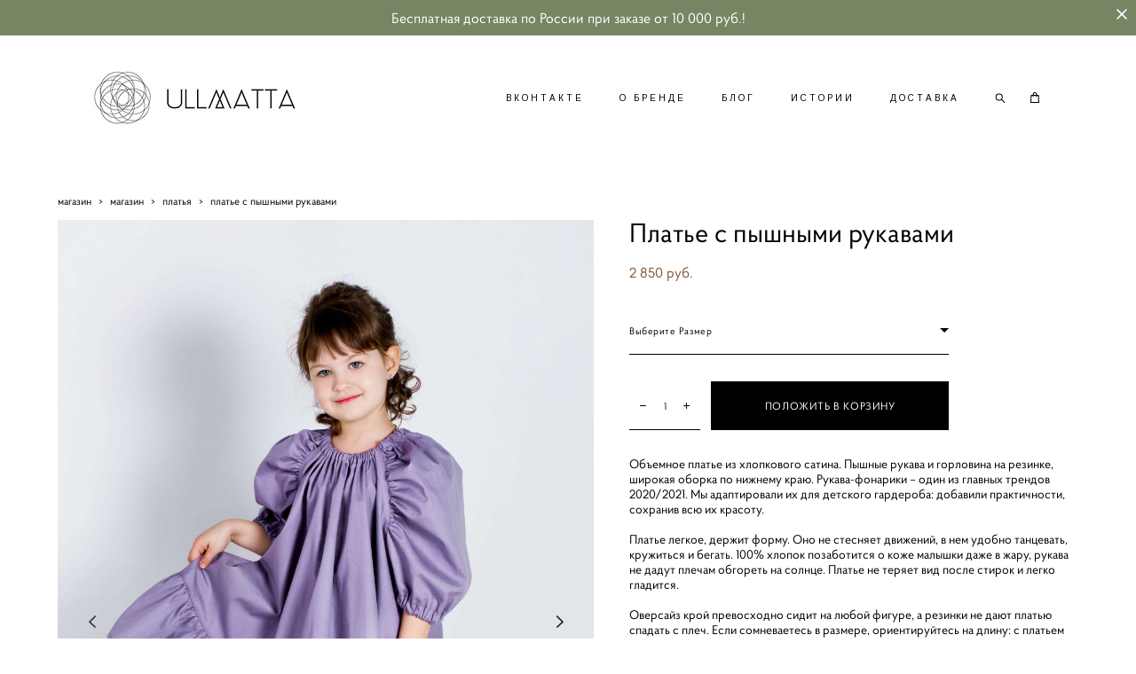

--- FILE ---
content_type: text/html; charset=UTF-8
request_url: https://ullmatta.com/shop/sleevslilac
body_size: 17790
content:
<!-- Vigbo-cms //cdn-st2.vigbo.com/u53469/65935/ casey -->
<!DOCTYPE html>
<html lang="ru">
<head>
    <script>var _createCookie=function(e,o,t){var i,n="";t&&((i=new Date).setTime(i.getTime()+864e5*t),n="; expires="+i.toGMTString()),document.cookie=e+"="+o+n+"; path=/"};function getCookie(e){e=document.cookie.match(new RegExp("(?:^|; )"+e.replace(/([\.$?*|{}\(\)\[\]\\\/\+^])/g,"\\$1")+"=([^;]*)"));return e?decodeURIComponent(e[1]):void 0}"bot"==getCookie("_gphw_mode")&&_createCookie("_gphw_mode","humen",0);</script>
    <meta charset="utf-8">
<title>Платье с пышными рукавами</title>
<meta name="keywords" content="платье с пышными рукавами, платье с фонариками, рукава-фонарики, платье для девочки, летнее детское платье, стильное платье для девочки, однотонное платье детское, платье с рюшей, натуральное детское платье" />
<meta name="description" content="Стильное оверсайз платье с пышными рукавами фонариками реглан сиреневого цвета из хлопкового сатина" />
    <meta property="og:title" content="Платье с пышными рукавами" />
    <meta property="og:description" content="Стильное оверсайз платье с пышными рукавами фонариками реглан сиреневого цвета из хлопкового сатина" />
    <meta property="og:url" content="https://ullmatta.com/shop/sleevslilac" />
    <meta property="og:type" content="website" />
        <meta property="og:image" content="//cdn-sh1.vigbo.com/shops/139508/products/21083108/images/3-108fca8cbe279b24a54b4a6cf6120f42.jpg" />
        <meta property="og:image" content="//cdn-st2.vigbo.com/u53469/65935/logo/u-d92ee43443174a3bd608a6ddfac880df@2x.jpg" />
        <meta property="og:image" content="//cdn-sh1.vigbo.com/shops/139508/products/21083108/images/3-dc4bcf2de01cae81acaeb12b6bd5f564.jpg" />

<meta name="viewport" content="width=device-width, initial-scale=1">


	<link rel="shortcut icon" href="//cdn-st2.vigbo.com/u53469/65935/favicon.ico" type="image/x-icon" />

<!-- Blog RSS -->

<!-- Preset CSS -->
    <script>window.use_preset = false;</script>

<script>
    window.cdn_paths = {};
    window.cdn_paths.modules = '//cdn-s.vigbo.com/cms/kevin2/site/' + 'dev/scripts/site/';
    window.cdn_paths.site_scripts = '//cdn-s.vigbo.com/cms/kevin2/site/' + 'dev/scripts/';
</script>
    <link href="https://fonts.googleapis.com/css?family=Abel|Alegreya:400,400i,700,700i,800,800i,900,900i|Alex+Brush|Amatic+SC:400,700|Andika|Anonymous+Pro:400i,700i|Anton|Arimo:400,400i,700,700i|Arsenal:400,400i,700,700i|Asap:400,400i,500,500i,600,600i,700,700i|Bad+Script|Baumans|Bitter:100,100i,200,200i,300,300i,400i,500,500i,600,600i,700i,800,800i,900,900i|Brygada+1918:400,700,400i,700i|Cactus+Classical+Serif|Carlito:400,700,400i,700i|Chocolate+Classical+Sans|Comfortaa:300,400,500,600,700|Commissioner:100,200,300,400,500,600,700,800,900|Cormorant:300i,400i,500,500i,600,600i,700i|Cormorant+Garamond:300i,400i,500,500i,600,600i,700i|Cormorant+Infant:300i,400i,500,500i,600,600i,700i|Cousine:400,400i,700,700i|Crafty+Girls|Cuprum:400,400i,700,700i|Days+One|Dela+Gothic+One|Delius+Unicase:400,700|Didact+Gothic|Dosis|EB+Garamond:400i,500,500i,600,600i,700i,800,800i|Euphoria+Script|Exo|Exo+2:100,100i,200,200i,300i,400i,500,500i,600,600i,700i,800,800i,900,900i|Federo|Fira+Code:300,500,600|Fira+Sans:100,100i,200,200i,300i,400i,500,500i,600,600i,700i,800,800i,900,900i|Fira+Sans+Condensed:100,100i,200,200i,300i,400i,500,500i,600,600i,700i,800,800i,900,900i|Forum|Gentium+Book+Plus:400,700,400i,700i|Gentium+Plus:400,700,400i,700i|Geologica:100,200,300,400,500,600,700,800,900|Glegoo:400,700|Golos+Text:400,500,600,700,800,900|Gudea:400,400i,700|Handlee|IBM+Plex+Mono:100,100i,200,200i,300i,400i,500,500i,600,600i,700i|IBM+Plex+Sans:100,100i,200,200i,300i,400i,500,500i,600,600i,700i|IBM+Plex+Serif:100,100i,200,200i,300,300i,400,400i,500,500i,600,600i,700,700i|Inter:100,200,300,400,500,600,700,800,900|Inter+Tight:100,200,300,400,500,600,700,800,900,100i,200i,300i,400i,500i,600i,700i,800i,900i|Istok+Web:400,400i,700,700i|JetBrains+Mono:100,100i,200,200i,300,300i,400,400i,500,500i,600,600i,700,700i,800,800i|Jost:100,100i,200,200i,300,300i,400,400i,500,500i,600,600i,700,700i,800,800i,900,900i|Jura:400,300,500,600,700|Kelly+Slab|Kranky|Krona+One|Leckerli+One|Ledger|Liter|Lobster|Lora:400,400i,700,700i,500,500i,600,600i|Lunasima:400,700|Manrope:200,300,400,500,600,700,800|Marck+Script|Marko+One|Marmelad|Merienda+One|Merriweather:300i,400i,700i,900,900i|Moderustic:300,400,500,600,700,800|Montserrat:300i,400i,500,500i,600,600i,700i,800,800i,900,900i|Montserrat+Alternates:100,100i,200,200i,300,300i,400,400i,500,500i,600,600i,700,700i,800,800i,900,900i|Mulish:200,300,400,500,600,700,800,900,200i,300i,400i,500i,600i,700i,800i,900i|Neucha|Noticia+Text:400,400i,700,700i|Noto+Sans:400,400i,700,700i|Noto+Sans+Mono:100,200,300,400,500,600,700,800,900|Noto+Serif:400,400i,700,700i|Noto+Serif+Display:100,200,300,400,500,600,700,800,900,100i,200i,300i,400i,500i,600i,700i,800i,900i|Nova+Flat|Nova+Oval|Nova+Round|Nova+Slim|Nunito:400,200,200i,300,300i,400i,600,600i,700,700i,800,800i,900,900i|Old+Standard+TT:400i|Open+Sans:300i,400i,600,600i,700i,800,800i|Open+Sans+Condensed:300,300i,700|Oranienbaum|Original+Surfer|Oswald:200,500,600|Oxygen:300|Pacifico|Philosopher:400,400i,700,700i|Piazzolla:100,200,300,400,500,600,700,800,900,100i,200i,300i,400i,500i,600i,700i,800i,900i|Play:400,700|Playfair+Display:400,700,400i,500,500i,600,600i,700i,800,800i,900,900i|Playfair+Display+SC|Poiret+One|Press+Start+2P|Prosto+One|PT+Mono|PT+Sans:400i,700i|PT+Sans+Caption:400,700|PT+Sans+Narrow:400,700|PT+Serif:400i,700i|PT+Serif+Caption:400,400i|Quicksand|Raleway:100,100i,300i,400i,500,500i,600,600i,700i,800,800i,900,900i|Roboto:100,100i,300i,400i,500,500i,700i,900,900i|Roboto+Condensed:300i,400i,700i|Roboto+Mono:100,100i,200,200i,300,300i,400,400i,500,500i,600,600i,700,700i|Roboto+Slab:100,200,500,600,800,900|Rochester|Rokkitt:400,100,300,500,600,700,800,900|Rubik:300i,400i,500,500i,600,600i,700i,800,800i,900,900i|Ruslan+Display|Russo+One|Salsa|Satisfy|Scada:400,400i,700,700i|Snippet|Sofia|Source+Code+Pro:200,300,400,500,600,700,900|Source+Sans+Pro:200,300,400,600,700,900|Source+Serif+Pro:200,200i,300,300i,400,400i,600,600i,700,700i,900,900i|Spectral:200,200i,300,300i,400,400i,500,500i,600,600i,700,700i,800,800i|Stint+Ultra+Expanded|STIX+Two+Text:400,700,400i,700i|Syncopate|Tenor+Sans|Tinos:400,400i,700,700i|Trochut|Ubuntu:300i,400i,500,500i,700i|Ubuntu+Condensed|Ubuntu+Mono:400,400i,700,700i|Unbounded:200,300,400,500,600,700,800,900|Underdog|Unkempt:400,700|Voces|Wix+Madefor+Display:400,500,600,700,800|Wix+Madefor+Text:400,500,600,700,800,400i,500i,600i,700i,800i|Yeseva+One|Ysabeau:100,200,300,400,500,600,700,800,900,100i,200i,300i,400i,500i,600i,700i,800i,900i|Ysabeau+Infant:100,200,300,400,500,600,700,800,900,100i,200i,300i,400i,500i,600i,700i,800i,900i|Ysabeau+Office:100,200,300,400,500,600,700,800,900,100i,200i,300i,400i,500i,600i,700i,800i,900i|Ysabeau+SC:100,200,300,400,500,600,700,800,900|Zen+Old+Mincho&display=swap&subset=cyrillic" rel="stylesheet">    <!-- CORE CSS -->
            <link rel="stylesheet" type="text/css" href="//cdn-sh.vigbo.com/vigbo-cms/styles/prod/build_shop_front.css?v=sUPdR2">
        <!-- SITE CSS -->
    <link rel="stylesheet" type="text/css" href="//cdn-s.vigbo.com/cms/kevin2/site/prod/css/build_cms_front.css?v=sUPdR2">
    <!-- PREVIEW CSS -->
        <link rel="stylesheet" type="text/css" href="https://ullmatta.com/css/custom-shop.css?v=46.844" />
            <!-- +React styles -->
    <link rel="stylesheet" type="text/css" href="//cdn-s.vigbo.com/cms/kevin2/site/prod/css/main.chunk.css?ver=0GXwRy"></link>
    <!-- -React styles -->
    
    <!-- LIFE CHANGED CSS -->
            <link rel="stylesheet" type="text/css" href="https://ullmatta.com/css/custom.css?v=46.844" />
    
    
                    <!-- <script src="//cdn-s.vigbo.com/cms/kevin2/site/dev/scripts/vendor/jquery-1.9.1.min.js?v=0GXwRy"></script> -->

    
    
    <!-- Facebook Pixel Code -->
<script>
  !function(f,b,e,v,n,t,s)
  {if(f.fbq)return;n=f.fbq=function(){n.callMethod?
  n.callMethod.apply(n,arguments):n.queue.push(arguments)};
  if(!f._fbq)f._fbq=n;n.push=n;n.loaded=!0;n.version='2.0';
  n.queue=[];t=b.createElement(e);t.async=!0;
  t.src=v;s=b.getElementsByTagName(e)[0];
  s.parentNode.insertBefore(t,s)}(window, document,'script',
  'https://connect.facebook.net/en_US/fbevents.js');
  fbq('init', '492620838214144');
  fbq('track', 'PageView');
</script>
<noscript><img height="1" width="1" style="display:none"
  src="https://www.facebook.com/tr?id=492620838214144&ev=PageView&noscript=1"
/></noscript>
<!-- End Facebook Pixel Code -->

<script type="text/javascript">!function(){var t=document.createElement("script");t.type="text/javascript",t.async=!0,t.src='https://vk.com/js/api/openapi.js?169',t.onload=function(){VK.Retargeting.Init("VK-RTRG-1341036-aqpFV"),VK.Retargeting.Hit()},document.head.appendChild(t)}();</script><noscript><img src="https://vk.com/rtrg?p=VK-RTRG-1341036-aqpFV" style="position:fixed; left:-999px;" alt=""/></noscript>    <style>
    .adaptive-desktop .custom__content--max-width,
    .adaptive-desktop .md-infoline__wrap {
        max-width: 94%;
    }
</style>
    <script src="//cdn-s.vigbo.com/cms/kevin2/site/dev/scripts/vendor/jquery-3.3.1.min.js?ver=0GXwRy"></script>

    </head>


	



    <body data-template="casey" class="f__preset-box f__site f__2 loading locale_ru casey mod--search-enable mod--img-logo mod--header-static mod--menu-action-on-scroll mod--menu-static-on-scroll mod--menu-align-content mod--infoline-cross-enable desktop mod--shop-page adaptive-desktop mod--horizontal-menu mod--infoline-enable bot-version js--loading-cascade mod--font-none-preset layout-logo-left--from-logo   " data-preview="">

            
    
                        <!-- Инфополоса -->
            <div id="md-infoline" class="md-infoline js--infoline  ">
                    <div class="md-infoline__close" data-infoline-close>
            <svg width="12px" height="12px" viewBox="0 0 12 12">
                <g stroke="none" stroke-width="1" fill="none" fill-rule="evenodd">
                    <g  transform="translate(-893.000000, -308.000000)" fill="currentColor" fill-rule="nonzero">
                        <path d="M898.46967,313.46967 L899.53033,313.46967 L899,312.93934 L898.46967,313.46967 L897.93934,314 L893.46967,309.53033 C892.762563,308.823223 893.823223,307.762563 894.53033,308.46967 L899,312.93934 L903.46967,308.46967 C904.176777,307.762563 905.237437,308.823223 904.53033,309.53033 L900.06066,314 L904.53033,318.46967 C905.237437,319.176777 904.176777,320.237437 903.46967,319.53033 L899,315.06066 L894.53033,319.53033 C893.823223,320.237437 892.762563,319.176777 893.46967,318.46967 L897.93934,314 L898.46967,313.46967 Z M899.53033,313.46967 L899,312.93934 L898.46967,313.46967 L899.53033,313.46967 C899.237437,313.176777 898.762563,313.176777 898.46967,313.46967 L899.53033,313.46967 Z"></path>
                    </g>
                </g>
            </svg>
        </div>
                <div class="md-infoline__cont f__3">
            <div class="md-infoline__wrap custom__content--max-width">
                                <p class="f__3 f__mt-0 f__mb-0" style="text-align: center;"><span style="color:#ffffff;">Бесплатная доставка по России при заказе от 10 000 руб.!</span></p>                            </div>
        </div>
    
</div>
    <div class="md-infoline-assets">
        <script>
            let infolineTypeTpl = 'tech'; /* Миграция и смена дизайна*/
			const infolineDBVersionTpl = "19";
            let infoscripeStorage = localStorage.getItem('infostripe');
            const infostripeData = JSON.parse(infoscripeStorage);
			let infolineinfolineFirstJSTpl = false;

            if(!infoscripeStorage || (infoscripeStorage && (infostripeData.version !== infolineDBVersionTpl))) {
                infolineinfolineFirstJSTpl = true;
                $('body').addClass('is--infoline-firstopen');
            }
        </script>
        <script>
			infolineTypeTpl = 'user'; /* Используется обычной полосой */
			const infolineCrossSettingTpl = "true";
        </script>
<style>
    .md-infoline__cont {
    padding-top: 10px;
    padding-bottom: 10px;
}
    .md-infoline {
        background: #778563;
    }
.md-infoline__close svg path {
        fill: #ffffff;
    }
/* Цвет крестика не используется после задачи MAIN-3592
.md-infoline__close:hover svg path  {
        fill: ;
    }
*/
</style>
        </div>

                <div class="l-wrap js-wrap">

    <header class="l-header l-header-main js-header-main layout-logo-left--from-logo  ">
    <div class="l-header__wrapper custom__header-decorate-line custom__menu-bg-rgba mod--menubg-nochange custom__header-padding-y mod--show-menu-after-logo-load mod--effect-move-from-top">
        <div class="l-header__cont custom__content--max-width">

            <div class="l-header__row">

                <div class="l-header__col0 l-header__col l-header__mobile--box"><!-- mobile menu -->
                    <!-- basket icon for mobile -->
                                            <div class="md-menu__icons mod--right md-menu__li-l1">
                            <!-- Если есть поиск или корзина -->
    <div class="l-header__icons--box f__menu">
        &nbsp; <!-- для выравнивания по вертикали (дублирует размер шрифта) -->

        <div class="l-header__icons--wrap">
            <div class="js--iconBasketWrapper" >
                 <!-- если не только Поиск и есть Магазин -->
                    <!-- то выводим корзину -->
                    <div class="js--iconBasketView shop_page l-header__icon l-header__icon--cart" >
                        <a href='/shop/cart' class='shop-basket--box lnk-cart design_editor-icons' data-id='shop-cart-widget'>
                            <span class='shop-basket'>
                                                                    <!-- Basket 01 -->
                                    <svg xmlns="http://www.w3.org/2000/svg" viewBox="0 0 14.57 17.5"><path class="basket-svg-style basket-svg-edit-round basket-svg-edit-limit" d="M4.58,7.15V3.42A2.69,2.69,0,0,1,7.29.75h0A2.69,2.69,0,0,1,10,3.42V7.15"/><polygon class="basket-svg-style basket-svg-edit-limit" points="13.79 16.75 0.79 16.75 1.33 5.02 13.24 5.02 13.79 16.75"/></svg>

                                                            </span>
                            <span class='shop-cart-widget-amount'>
                                                            </span>
                        </a>
                    </div>
                
            </div>

                            <div class="l-header__icon l-header__icon--search">
                    <a class="searchform__svg js--open_searchform design_editor-icons">
                        <svg xmlns="http://www.w3.org/2000/svg" viewBox="0 0 15.5 17.5"><ellipse class="search-svg-style" cx="5.92" cy="8.01" rx="5.17" ry="5.13"/><line class="search-svg-style" x1="9.59" y1="11.64" x2="14.75" y2="16.75"/></svg>
                    </a>
                </div>
                    </div>

        <!-- Add separator -->
                <!-- -->
    </div>
                        </div>
                                    </div>

                <div class="l-header__col1 l-header__col l-header__logo--box mod--set-logo-max-width">
                    <div id='logoWrap' class='logo__wrap' data-lt="" >
                        
<div class="logo logo-image">
	<a href="https://ullmatta.com/">
		

			
			<img src="[data-uri]"
				 data-src="//cdn-st2.vigbo.com/u53469/65935/logo/u-d92ee43443174a3bd608a6ddfac880df.jpg?v=46.844"
				 alt="Ullmatta - одежда для девочек и мальчиков 3-6 лет"
				 title="Ullmatta - одежда для девочек и мальчиков 3-6 лет"
				 class=" mod--has-logo2x mod--has-logo1x "
				 						data-src2x="//cdn-st2.vigbo.com/u53469/65935/logo/u-d92ee43443174a3bd608a6ddfac880df@2x.jpg?v=46.844"
						data-width2x="363.5"
				 			/>
			</a>

</div>
                    </div>
                </div>

                <div class="l-header__col2 l-header__col l-header__menu--box">

                    <nav class='md-menu' data-menu-type="origin">
                        			<ul class="menu md-menu__main js--menu__main is--level1 		 mod--menu_left"><li  id="6103845" data-id="6103845" class="md-menu__li-l1 menu-item js--menu__li-l1 "><a class="md-menu__href-l1 is--link-level1 f__menu  big-height5" href="https://vk.com/ullmatta" rel="ext noopener noreferrer" target="_blank">ВКОНТАКТЕ</a></li><li  id="4832399" data-id="4832399" class="md-menu__li-l1 menu-item js--menu__li-l1 "><a class="md-menu__href-l1 is--link-level1 f__menu  big-height5" href="https://ullmatta.com/about"  >О БРЕНДЕ</a></li><li  id="6157067" data-id="6157067" class="md-menu__li-l1 menu-item js--menu__li-l1 "><a class="md-menu__href-l1 is--link-level1 f__menu  big-height5" href="https://ullmatta.com/blog"  >БЛОГ</a></li><li  id="6518693" data-id="6518693" class="md-menu__li-l1 menu-item js--menu__li-l1 "><a class="md-menu__href-l1 is--link-level1 f__menu  big-height5" href="https://ullmatta.gallery.photo" rel="ext noopener noreferrer" target="_blank">ИСТОРИИ</a></li><li  id="4832397" data-id="4832397" class="md-menu__li-l1 menu-item js--menu__li-l1 "><a class="md-menu__href-l1 is--link-level1 f__menu  big-height5" href="https://ullmatta.com/dostavka-i-oplata"  >ДОСТАВКА</a></li></ul><div class="md-menu-mobile__socials social-icons"><div class="social-icons-wrapper"></div></div>
                        <div class="js--menu-icons md-menu__icons md-menu__li-l1 md-menu__has-separator shop_page" >
                            <!-- Если есть поиск или корзина -->
    <div class="l-header__icons--box f__menu">
        &nbsp; <!-- для выравнивания по вертикали (дублирует размер шрифта) -->

        <div class="l-header__icons--wrap">
            <div class="js--iconBasketWrapper" >
                 <!-- если не только Поиск и есть Магазин -->
                    <!-- то выводим корзину -->
                    <div class="js--iconBasketView shop_page l-header__icon l-header__icon--cart" >
                        <a href='/shop/cart' class='shop-basket--box lnk-cart design_editor-icons' data-id='shop-cart-widget'>
                            <span class='shop-basket'>
                                                                    <!-- Basket 01 -->
                                    <svg xmlns="http://www.w3.org/2000/svg" viewBox="0 0 14.57 17.5"><path class="basket-svg-style basket-svg-edit-round basket-svg-edit-limit" d="M4.58,7.15V3.42A2.69,2.69,0,0,1,7.29.75h0A2.69,2.69,0,0,1,10,3.42V7.15"/><polygon class="basket-svg-style basket-svg-edit-limit" points="13.79 16.75 0.79 16.75 1.33 5.02 13.24 5.02 13.79 16.75"/></svg>

                                                            </span>
                            <span class='shop-cart-widget-amount'>
                                                            </span>
                        </a>
                    </div>
                
            </div>

                            <div class="l-header__icon l-header__icon--search">
                    <a class="searchform__svg js--open_searchform design_editor-icons">
                        <svg xmlns="http://www.w3.org/2000/svg" viewBox="0 0 15.5 17.5"><ellipse class="search-svg-style" cx="5.92" cy="8.01" rx="5.17" ry="5.13"/><line class="search-svg-style" x1="9.59" y1="11.64" x2="14.75" y2="16.75"/></svg>
                    </a>
                </div>
                    </div>

        <!-- Add separator -->
                <!-- -->
    </div>
                        </div>
                    </nav>
                </div>

                <div class="l-header__col3 l-header__col l-header__ham--box" data-count-pages="5">
    <div class="md-menu__hamburger js-mob-menu-open">
        <svg height="20px" xmlns="http://www.w3.org/2000/svg" viewBox="0 0 18 17.5"><line class="hamburger-svg-style" y1="1" x2="18" y2="1"/><line class="hamburger-svg-style" y1="7" x2="18" y2="7"/><line class="hamburger-svg-style" y1="13" x2="18" y2="13"/></svg>
    </div>
</div>

            </div>
        </div>
    </div>
</header>








        <!-- Mobile menu -->
        <!-- mobile menu -->
<div  data-menu-type="mobile" data-custom-scroll data-set-top="stay-in-window" class="custom__header-decorate-line mod--custom-scroll-hidden mod--custom-scroll-resize md-menu--mobile js--menu--mobile mod--set-top--stop-mobile">
    <div class="md-menu--mobile__cont js--menu-mobile__cont">
                <div class="md-menu__icons mod--right md-menu__li-l1 js--menu__li-l1">
            <!-- Если есть поиск или корзина -->
    <div class="l-header__icons--box f__menu">
        &nbsp; <!-- для выравнивания по вертикали (дублирует размер шрифта) -->

        <div class="l-header__icons--wrap">
            <div class="js--iconBasketWrapper" >
                 <!-- если не только Поиск и есть Магазин -->
                    <!-- то выводим корзину -->
                    <div class="js--iconBasketView shop_page l-header__icon l-header__icon--cart" >
                        <a href='/shop/cart' class='shop-basket--box lnk-cart design_editor-icons' data-id='shop-cart-widget'>
                            <span class='shop-basket'>
                                                                    <!-- Basket 01 -->
                                    <svg xmlns="http://www.w3.org/2000/svg" viewBox="0 0 14.57 17.5"><path class="basket-svg-style basket-svg-edit-round basket-svg-edit-limit" d="M4.58,7.15V3.42A2.69,2.69,0,0,1,7.29.75h0A2.69,2.69,0,0,1,10,3.42V7.15"/><polygon class="basket-svg-style basket-svg-edit-limit" points="13.79 16.75 0.79 16.75 1.33 5.02 13.24 5.02 13.79 16.75"/></svg>

                                                            </span>
                            <span class='shop-cart-widget-amount'>
                                                            </span>
                        </a>
                    </div>
                
            </div>

                            <div class="l-header__icon l-header__icon--search">
                    <a class="searchform__svg js--open_searchform design_editor-icons">
                        <svg xmlns="http://www.w3.org/2000/svg" viewBox="0 0 15.5 17.5"><ellipse class="search-svg-style" cx="5.92" cy="8.01" rx="5.17" ry="5.13"/><line class="search-svg-style" x1="9.59" y1="11.64" x2="14.75" y2="16.75"/></svg>
                    </a>
                </div>
                    </div>

        <!-- Add separator -->
                <!-- -->
    </div>
        </div>
        
        			<ul class="menu md-menu__main js--menu__main is--level1 		 mod--menu_left"><li  id="6103845" data-id="6103845" class="md-menu__li-l1 menu-item js--menu__li-l1 "><a class="md-menu__href-l1 is--link-level1 f__menu  big-height5" href="https://vk.com/ullmatta" rel="ext noopener noreferrer" target="_blank">ВКОНТАКТЕ</a></li><li  id="4832399" data-id="4832399" class="md-menu__li-l1 menu-item js--menu__li-l1 "><a class="md-menu__href-l1 is--link-level1 f__menu  big-height5" href="https://ullmatta.com/about"  >О БРЕНДЕ</a></li><li  id="6157067" data-id="6157067" class="md-menu__li-l1 menu-item js--menu__li-l1 "><a class="md-menu__href-l1 is--link-level1 f__menu  big-height5" href="https://ullmatta.com/blog"  >БЛОГ</a></li><li  id="6518693" data-id="6518693" class="md-menu__li-l1 menu-item js--menu__li-l1 "><a class="md-menu__href-l1 is--link-level1 f__menu  big-height5" href="https://ullmatta.gallery.photo" rel="ext noopener noreferrer" target="_blank">ИСТОРИИ</a></li><li  id="4832397" data-id="4832397" class="md-menu__li-l1 menu-item js--menu__li-l1 "><a class="md-menu__href-l1 is--link-level1 f__menu  big-height5" href="https://ullmatta.com/dostavka-i-oplata"  >ДОСТАВКА</a></li></ul><div class="md-menu-mobile__socials social-icons"><div class="social-icons-wrapper"></div></div>
        <span class="js-close-mobile-menu close-mobile-menu">
        <!--<svg width="20px" height="20px"  xmlns="http://www.w3.org/2000/svg" viewBox="0 0 14.39 17.5"><line class="close-menu-burger" x1="0.53" y1="2.04" x2="13.86" y2="15.37"/><line class="close-menu-burger" x1="0.53" y1="15.37" x2="13.86" y2="2.04"/></svg>-->
            <svg xmlns="http://www.w3.org/2000/svg" width="18" height="18" viewBox="0 0 18 18"><path class="close-menu-burger" fill="none" fill-rule="evenodd" stroke="#fff" stroke-linecap="round" stroke-linejoin="round" stroke-width="1.5" d="M9 9.5l8-8-8 8-8-8 8 8zm0 0l8 8-8-8-8 8 8-8z"/></svg>
        </span>
    </div>
</div>

        <!-- Blog Slider -->
        
        <!-- CONTENT -->
        <div class="l-content l-content--main  desktop ">
            <section class="l-content--box l-content--box-shop js--box-shop shopProductPage" data-hash="shop" data-structure="">
    <div class="container custom__content--max-width">
        <div class="page shop-product autotest--shop-product img-zoom">

            <div class="schop-content-wrapper js-shop-content-wrapper ">
                    <!-- +Breadcrumbs -->
            <nav class="shop-bread-crumbs autotest--shop-bread-crumbs f__s_crumbs f__3 de--shop-breadcrumbs__font-family">
                <a href="https://ullmatta.com/shop" class="de--shop-breadcrumbs__font-family">магазин</a>
                <span class="shop-separator">&GT;</span>

                                    <a href="https://ullmatta.com/shop/shop"  class="de--shop-breadcrumbs__font-family">магазин</a>
                    <span class="shop-separator">&GT;</span>
                
                                <a href="https://ullmatta.com/shop/platya" class="de--shop-breadcrumbs__font-family">платья</a>
                <span class="shop-separator">&GT;</span>
                
                <span>платье с пышными рукавами</span>
            </nav>
            <!-- -Breadcrumbs -->
        
        
<div class="product-gallery layout-vertical">

    <!-- +Product image slider -->
    <div class="product-gallery__mobile js--product-parent-block js--product-gallery__mobile
        mod--arrows mod--arrows__light        ">
                <div class="product-gallery__slider js--product-gallery__slider product-main-image" data-count-image="6">
                        <div class="product-gallery__slider-item product-image js--product-gallery__item" data-index="0">
                                <img src="[data-uri]%3D%3D" alt="Платье с пышными рукавами"
                     class="loading copy-protect active"
                     data-index="0"
                     data-id="56168791"
                     data-base-path="//cdn-sh1.vigbo.com/shops/139508/products/21083108/images/"
                     data-file-name="108fca8cbe279b24a54b4a6cf6120f42.jpg"
                     data-sizes='{"2":{"width":1024,"height":1475},"3":{"width":2048,"height":2949},"500":{"width":512,"height":737}}'
                data-version=""
                data-width="1024"
                data-height="1475" />
            </div>
                        <div class="product-gallery__slider-item product-image js--product-gallery__item" data-index="1">
                                <img src="[data-uri]%3D%3D" alt="Платье с пышными рукавами"
                     class="loading copy-protect "
                     data-index="1"
                     data-id="56168798"
                     data-base-path="//cdn-sh1.vigbo.com/shops/139508/products/21083108/images/"
                     data-file-name="dc4bcf2de01cae81acaeb12b6bd5f564.jpg"
                     data-sizes='{"2":{"width":1024,"height":1536},"3":{"width":2048,"height":3071},"500":{"width":512,"height":768}}'
                data-version=""
                data-width="1024"
                data-height="1536" />
            </div>
                        <div class="product-gallery__slider-item product-image js--product-gallery__item" data-index="2">
                                <img src="[data-uri]%3D%3D" alt="Платье с пышными рукавами"
                     class="loading copy-protect "
                     data-index="2"
                     data-id="56168793"
                     data-base-path="//cdn-sh1.vigbo.com/shops/139508/products/21083108/images/"
                     data-file-name="3a69628aa75bd84f5ccabd134085157a.jpg"
                     data-sizes='{"2":{"width":1024,"height":1549},"3":{"width":2048,"height":3098},"500":{"width":512,"height":775}}'
                data-version=""
                data-width="1024"
                data-height="1549" />
            </div>
                        <div class="product-gallery__slider-item product-image js--product-gallery__item" data-index="3">
                                <img src="[data-uri]%3D%3D" alt="Платье с пышными рукавами"
                     class="loading copy-protect "
                     data-index="3"
                     data-id="56168794"
                     data-base-path="//cdn-sh1.vigbo.com/shops/139508/products/21083108/images/"
                     data-file-name="85e020c621e220efac2246b324a4fd59.jpg"
                     data-sizes='{"2":{"width":1024,"height":1536},"3":{"width":2048,"height":3072},"500":{"width":512,"height":768}}'
                data-version=""
                data-width="1024"
                data-height="1536" />
            </div>
                        <div class="product-gallery__slider-item product-image js--product-gallery__item" data-index="4">
                                <img src="[data-uri]%3D%3D" alt="Платье с пышными рукавами"
                     class="loading copy-protect "
                     data-index="4"
                     data-id="56168796"
                     data-base-path="//cdn-sh1.vigbo.com/shops/139508/products/21083108/images/"
                     data-file-name="ab66e50a44484698dcda879ef6f32152.jpg"
                     data-sizes='{"2":{"width":1024,"height":1536},"3":{"width":2048,"height":3072},"500":{"width":512,"height":768}}'
                data-version=""
                data-width="1024"
                data-height="1536" />
            </div>
                        <div class="product-gallery__slider-item product-image js--product-gallery__item" data-index="5">
                                <img src="[data-uri]%3D%3D" alt="Платье с пышными рукавами"
                     class="loading copy-protect "
                     data-index="5"
                     data-id="56168800"
                     data-base-path="//cdn-sh1.vigbo.com/shops/139508/products/21083108/images/"
                     data-file-name="411f3a4b42e0c2350d36d80811acabad.jpg"
                     data-sizes='{"2":{"width":1024,"height":1536},"3":{"width":2048,"height":3072},"500":{"width":512,"height":768}}'
                data-version=""
                data-width="1024"
                data-height="1536" />
            </div>
                    </div>

        <div class="js--product-images product-images clearfix ">
                        <div class="product-image-cell js--product-gallery__item active" data-index="0">
                <a href="#" class="product-image">
                                        <img src="" alt="Платье с пышными рукавами" class="loading copy-protect"
                         data-index="0"
                         data-id="56168791"
                         data-sizes='{"2":{"width":1024,"height":1475},"3":{"width":2048,"height":2949},"500":{"width":512,"height":737}}'
                    data-base-path="//cdn-sh1.vigbo.com/shops/139508/products/21083108/images/"
                    data-file-name="108fca8cbe279b24a54b4a6cf6120f42.jpg"
                    data-version=""
                    data-width="1024"
                    data-height="1475" />
                </a>
            </div>
                        <div class="product-image-cell js--product-gallery__item " data-index="1">
                <a href="#" class="product-image">
                                        <img src="" alt="Платье с пышными рукавами" class="loading copy-protect"
                         data-index="1"
                         data-id="56168798"
                         data-sizes='{"2":{"width":1024,"height":1536},"3":{"width":2048,"height":3071},"500":{"width":512,"height":768}}'
                    data-base-path="//cdn-sh1.vigbo.com/shops/139508/products/21083108/images/"
                    data-file-name="dc4bcf2de01cae81acaeb12b6bd5f564.jpg"
                    data-version=""
                    data-width="1024"
                    data-height="1536" />
                </a>
            </div>
                        <div class="product-image-cell js--product-gallery__item " data-index="2">
                <a href="#" class="product-image">
                                        <img src="" alt="Платье с пышными рукавами" class="loading copy-protect"
                         data-index="2"
                         data-id="56168793"
                         data-sizes='{"2":{"width":1024,"height":1549},"3":{"width":2048,"height":3098},"500":{"width":512,"height":775}}'
                    data-base-path="//cdn-sh1.vigbo.com/shops/139508/products/21083108/images/"
                    data-file-name="3a69628aa75bd84f5ccabd134085157a.jpg"
                    data-version=""
                    data-width="1024"
                    data-height="1549" />
                </a>
            </div>
                        <div class="product-image-cell js--product-gallery__item " data-index="3">
                <a href="#" class="product-image">
                                        <img src="" alt="Платье с пышными рукавами" class="loading copy-protect"
                         data-index="3"
                         data-id="56168794"
                         data-sizes='{"2":{"width":1024,"height":1536},"3":{"width":2048,"height":3072},"500":{"width":512,"height":768}}'
                    data-base-path="//cdn-sh1.vigbo.com/shops/139508/products/21083108/images/"
                    data-file-name="85e020c621e220efac2246b324a4fd59.jpg"
                    data-version=""
                    data-width="1024"
                    data-height="1536" />
                </a>
            </div>
                        <div class="product-image-cell js--product-gallery__item " data-index="4">
                <a href="#" class="product-image">
                                        <img src="" alt="Платье с пышными рукавами" class="loading copy-protect"
                         data-index="4"
                         data-id="56168796"
                         data-sizes='{"2":{"width":1024,"height":1536},"3":{"width":2048,"height":3072},"500":{"width":512,"height":768}}'
                    data-base-path="//cdn-sh1.vigbo.com/shops/139508/products/21083108/images/"
                    data-file-name="ab66e50a44484698dcda879ef6f32152.jpg"
                    data-version=""
                    data-width="1024"
                    data-height="1536" />
                </a>
            </div>
                        <div class="product-image-cell js--product-gallery__item " data-index="5">
                <a href="#" class="product-image">
                                        <img src="" alt="Платье с пышными рукавами" class="loading copy-protect"
                         data-index="5"
                         data-id="56168800"
                         data-sizes='{"2":{"width":1024,"height":1536},"3":{"width":2048,"height":3072},"500":{"width":512,"height":768}}'
                    data-base-path="//cdn-sh1.vigbo.com/shops/139508/products/21083108/images/"
                    data-file-name="411f3a4b42e0c2350d36d80811acabad.jpg"
                    data-version=""
                    data-width="1024"
                    data-height="1536" />
                </a>
            </div>
                    </div>

            </div>
    <!-- -Product image slider -->

</div>

<div class="shop-fsbox">


		<div class="control close">
			<a class="fsbox__nav fsbox__close" id="fsboxClose" href="#">
				<svg class="fsbox__close-ico" xmlns="http://www.w3.org/2000/svg" width="18" height="18" viewBox="0 0 18 18">
					<path class="close-menu-burger de--main__text-default-color--stroke" fill="none" fill-rule="evenodd" stroke="#fff" stroke-linecap="round" stroke-linejoin="round" stroke-width="1.5" d="M9 9.5l8-8-8 8-8-8 8 8zm0 0l8 8-8-8-8 8 8-8z"></path>
				</svg>
			</a>
		</div>
		<div class="control prev">
			<a class="fsbox__nav" id="fsboxPrev" href="#">
				<svg xmlns="http://www.w3.org/2000/svg" width="14" height="14" viewBox="0 0 16 27"
					 style="overflow: hidden; position: relative;">
					<path class="de--main__text-default-color" stroke="none"
						  d="M140.206,1140.93L152,1151.86l-2.133,2.13L136,1141.13l0.137-.13-0.131-.14L149.869,1127l2.132,2.13Z"
						  transform="translate(-136 -1127)"></path>
				</svg>

			</a>
		</div>
		<div class="control next">
			<a class="fsbox__nav" id="fsboxNext" href="#">
				<svg xmlns="http://www.w3.org/2000/svg" width="14" height="14" viewBox="0 0 16 27"
					 style="overflow: hidden; position: relative;">
					<path class="de--main__text-default-color" stroke="none"
						  d="M2815,1141.13l-13.86,12.86-2.13-2.13,11.78-10.93-11.79-11.8,2.13-2.13,13.86,13.86-0.13.14Z"
						  transform="translate(-2799 -1127)"></path>
				</svg>
			</a>
		</div>

		<div class="spinner-container">
			<div class="spinner">
                <svg class="md-preloader" viewBox="0 0 66 66" xmlns="http://www.w3.org/2000/svg"><circle class="path" fill="none" stroke-width="4" stroke-linecap="round" cx="33" cy="33" r="30"></circle></svg>
            </div>
		</div>

		<div class="shop-slides">
                            <div class="shop-slide__block js--shop-slide__block">
                    <img src="data:image/gif,"
                         alt="Платье с пышными рукавами"
                         class="loading js--copy-protect shop-slide js--shop-slide"
                         style="display: none; opacity: 0"
                        data-id="56168791"
                        data-base-path="//cdn-sh1.vigbo.com/shops/139508/products/21083108/images/"
                        data-file-name="108fca8cbe279b24a54b4a6cf6120f42.jpg"
                        data-version=""
                        data-sizes='{"2":{"width":1024,"height":1475},"3":{"width":2048,"height":2949},"500":{"width":512,"height":737}}'
                        data-width="1024"
                        data-height="1475" />
                </div>
                            <div class="shop-slide__block js--shop-slide__block">
                    <img src="data:image/gif,"
                         alt="Платье с пышными рукавами"
                         class="loading js--copy-protect shop-slide js--shop-slide"
                         style="display: none; opacity: 0"
                        data-id="56168798"
                        data-base-path="//cdn-sh1.vigbo.com/shops/139508/products/21083108/images/"
                        data-file-name="dc4bcf2de01cae81acaeb12b6bd5f564.jpg"
                        data-version=""
                        data-sizes='{"2":{"width":1024,"height":1536},"3":{"width":2048,"height":3071},"500":{"width":512,"height":768}}'
                        data-width="1024"
                        data-height="1536" />
                </div>
                            <div class="shop-slide__block js--shop-slide__block">
                    <img src="data:image/gif,"
                         alt="Платье с пышными рукавами"
                         class="loading js--copy-protect shop-slide js--shop-slide"
                         style="display: none; opacity: 0"
                        data-id="56168793"
                        data-base-path="//cdn-sh1.vigbo.com/shops/139508/products/21083108/images/"
                        data-file-name="3a69628aa75bd84f5ccabd134085157a.jpg"
                        data-version=""
                        data-sizes='{"2":{"width":1024,"height":1549},"3":{"width":2048,"height":3098},"500":{"width":512,"height":775}}'
                        data-width="1024"
                        data-height="1549" />
                </div>
                            <div class="shop-slide__block js--shop-slide__block">
                    <img src="data:image/gif,"
                         alt="Платье с пышными рукавами"
                         class="loading js--copy-protect shop-slide js--shop-slide"
                         style="display: none; opacity: 0"
                        data-id="56168794"
                        data-base-path="//cdn-sh1.vigbo.com/shops/139508/products/21083108/images/"
                        data-file-name="85e020c621e220efac2246b324a4fd59.jpg"
                        data-version=""
                        data-sizes='{"2":{"width":1024,"height":1536},"3":{"width":2048,"height":3072},"500":{"width":512,"height":768}}'
                        data-width="1024"
                        data-height="1536" />
                </div>
                            <div class="shop-slide__block js--shop-slide__block">
                    <img src="data:image/gif,"
                         alt="Платье с пышными рукавами"
                         class="loading js--copy-protect shop-slide js--shop-slide"
                         style="display: none; opacity: 0"
                        data-id="56168796"
                        data-base-path="//cdn-sh1.vigbo.com/shops/139508/products/21083108/images/"
                        data-file-name="ab66e50a44484698dcda879ef6f32152.jpg"
                        data-version=""
                        data-sizes='{"2":{"width":1024,"height":1536},"3":{"width":2048,"height":3072},"500":{"width":512,"height":768}}'
                        data-width="1024"
                        data-height="1536" />
                </div>
                            <div class="shop-slide__block js--shop-slide__block">
                    <img src="data:image/gif,"
                         alt="Платье с пышными рукавами"
                         class="loading js--copy-protect shop-slide js--shop-slide"
                         style="display: none; opacity: 0"
                        data-id="56168800"
                        data-base-path="//cdn-sh1.vigbo.com/shops/139508/products/21083108/images/"
                        data-file-name="411f3a4b42e0c2350d36d80811acabad.jpg"
                        data-version=""
                        data-sizes='{"2":{"width":1024,"height":1536},"3":{"width":2048,"height":3072},"500":{"width":512,"height":768}}'
                        data-width="1024"
                        data-height="1536" />
                </div>
            		</div>


</div>

<script type="text/json" id="images-sizes">
	{"2":{"width":1024,"height":0},"3":{"width":2048,"height":0},"500":{"width":512,"height":0}}</script>

        <!-- +Description product -->
        <article class="description js-description "">
            <h1 class="name f__s_product f__h2 f__mt-0 f__mb-0 stop-css">Платье с пышными рукавами</h1>

            
                            <!-- +Price product -->
                <div class="price autotest--price">
                    <span class="product-price-min autotest--product-price-min f__2 f__s_price f__2 ">2 850 pуб.</span><div class="product-price "></div>                </div>
                <!-- -Price product -->
            
            <!-- +Aside product -->
            <div class="shop-product__aside">

                                    <!-- +Product params form -->
                    <div id="product-params-form" class="product-params" data-cssvariables-styling="true">

                        <div class="form-settings"
                            data-field-type="line"
                            data-border-type="line"
                            data-placeholder-type="hide"
                            data-field-between-distance="20"
                            data-field-bg-color="rgba(255, 255, 255, 1)"
                            data-field-border-color="rgba(0, 0, 0, 1)"
                            data-field-border-width="1"
                            data-field-focus-text-color="rgba(0, 0, 0, 1)"
                            data-field-text-style="reqular"
                            data-field-font="Proba Pro"
                            data-field-font-size="11"
                            data-field-letter-spacing="0.05"
                            data-field-text-color="rgba(0, 0, 0, 1)"
                            data-field-without-text-color="rgba(0, 0, 0, 1)"
                            data-button-type="square"
                            data-button-distance-to-form="30"
                            data-button-align="left"
                            data-button-color="rgba(0, 0, 0, 1)"
                            data-button-hover-color="rgba(252, 250, 247, 1)"
                            data-button-border-color="rgba(0, 0, 0, 0)"
                            data-button-border-width="1"
                            data-button-hover-border-color="rgba(0, 0, 0, 0)"
                            data-button-hover-border-width="1"
                            data-button-text-color="rgba(255, 255, 255, 1)"
                            data-button-hover-text-color="rgba(0, 0, 0, 1)"
                            data-button-font="Proba Pro"
                            data-button-font-size="12"
                            data-button-text-style="reqular"
                            data-button-letter-spacing="0.05"
                            data-button-paddings="30"
                            data-button-fullwidth="n"
                        ></div>

                                                            <div class="selectbox form__field-box js--selectbox">

                        <!-- Select -->
                        <div class="md-select-custom js--select-custom">

                            <div class="md-select-custom__select selectize-control options form__select f__form f__3">
                                <div class="md-select-custom__input selectize-input items full form__field_bg form__field_bdc form__field_c" data-border-type="" data-border-width="">
                                    <div class="md-select-custom__item item" data-value="0">
                                        <span class="md-select-custom__item-inner item-inner js--select-custom__item-inner">Выберите Размер</span>
                                    </div>
                                </div>
                            </div>

                            <select
                            name="176241"
                            class="options form__select f__form f__3 js--selectize autotest--options"
                            data-name="размер"
                            data-scroll-type="css"
                            data-options="<option value='0'>Выберите Размер</option><option value='1979617'>104</option>">
                                <option value="0">Выберите Размер</option>
                                                                <option value="1979617">104</option>
                                                            </select>

                        </div>
                        <!-- // Select -->

                                            </div>
                                        <div id="skuerr" class="error f__3" data-prefix="Выберите"></div>
                        <div class="form__field-box form__btn-box js--form__btn-box ">
                        
                                                                                                        <div class="box-number-with-control js--box-number-with-control mod--one-line">
                                        <span class="control-minus js--control-minus">
                                            <svg class="form__field_c" xmlns="http://www.w3.org/2000/svg" width="7" height="1" viewBox="0 0 7 1"><rect width="7" height="1" rx="0.5" ry="0.5"/></svg>
                                        </span>
                                        <input type="tel" id="skucount" name="skucount"
                                            value="1" maxlength="10"
                                            class="box-number__input js--box-number__input f__3 form__field form__field_bg form__field_bdc form__field_c  form__field_ff form__field_fs form__field_fw form__field_ls"
                                            data-max-available="1"
                                            data-update-stock="1"
                                            data-unlimited=""
                                            data-border-type="line"
                                            data-border-width="1" />

                                        <span class="control-plus js--control-plus">
                                            <svg class="form__field_c" xmlns="http://www.w3.org/2000/svg" width="7" height="7" viewBox="0 0 7 7"><path d="M126.5,101H124v2.5a0.5,0.5,0,0,1-1,0V101h-2.5a0.5,0.5,0,0,1,0-1H123V97.5a0.5,0.5,0,0,1,1,0V100h2.5A0.5,0.5,0,0,1,126.5,101Z" transform="translate(-120 -97)"/></svg>
                                        </span>
                                    </div>
                                
                                                                <a href="#" class="button form__btn product__add-cart autotest--addtocart
                                mod--one-line" id="skuadd"
                                data-url="https://ullmatta.com/shop"
                                data-default="Положить в корзину"
                                data-proccess="добавление..."
                                data-success="добавлено"
                                data-error="Ошибка добавления товара в корзину. Попробуйте еще раз."
                                data-redirect="y"
                                data-redirect-url="https://ullmatta.com/shop/cart">
                                    <span class="form__btn_cont f__h4-padding f__h4-margin f__h4">
                                        Положить в корзину                                    </span>
                                </a>

                                                                    <span class="product-count js--product-count f__3 stop-form-typo__inner after-btn">
                                        В наличии:                                         <span class="stop-form-typo__inner">1</span>
                                         шт.                                    </span>
                                
                            <input type="hidden" data-type="full" id="skuval" value="">
                                                    </div>
                    </div>
                    <!-- -Product params form -->
                
                <!-- +Text product -->
                <div class="text f__2">
                        Объемное платье из хлопкового сатина. Пышные рукава и горловина на резинке, широкая оборка по нижнему краю. Рукава-фонарики &ndash; один из главных трендов 2020/2021. Мы адаптировали их для детского гардероба: добавили практичности, сохранив всю их красоту.<br />
<br />
Платье легкое, держит форму. Оно не стесняет движений, в нем удобно танцевать, кружиться и бегать. 100% хлопок позаботится о коже малышки даже в жару, рукава не дадут плечам обгореть на солнце. Платье не теряет вид после стирок и легко гладится.&nbsp; &nbsp;<br />
<br />
Оверсайз крой превосходно сидит на любой фигуре, а резинки не дают платью спадать с плеч. Если сомневаетесь в размере, ориентируйтесь на длину: с платьем девочка сможет расти несколько лет, а потом передать младшей сестре или подруге. Помимо сиреневого, модель есть в нежно-желтом цвете.&nbsp;<br />
<br />
<strong>Состав: 100% хлопок.</strong><br />
<br />
Посмотрите, как можно сочетать вещь: <a href="https://www.instagram.com/explore/tags/ullmatta_sleevs/" target="_blank"><strong>#ullmatta_sleevs</strong></a>
<p class="f__3">&nbsp;</p>
                        <!-- +Text decoration -->
                                                <!-- -Text decoration -->
                    </div>
                <!-- -Text product -->

            </div>
            <!-- -Aside product -->
                            <!-- + Share btn -->
                <!-- +Social buttons -->
<div class="social-box clearfix">
                    <!-- +Pin It -->
        <script type="text/javascript" src="//assets.pinterest.com/js/pinit.js"></script>
        <div class="printerest"></div>
        <!-- -Pin It -->
    
    
</div>
<!-- -Social buttons -->
<script type="text/json" data-shop-action="socialicons">
    {"name":"\u041f\u043b\u0430\u0442\u044c\u0435 \u0441 \u043f\u044b\u0448\u043d\u044b\u043c\u0438 \u0440\u0443\u043a\u0430\u0432\u0430\u043c\u0438","facebook":0,"vktext":"\u041c\u043d\u0435 \u043d\u0440\u0430\u0432\u0438\u0442\u0441\u044f","vk":0,"pinterest":1}</script>                <!-- - Share btn -->
                    </article>
        <!-- -Description product -->
    </div>
    <div class="additional_product_info text f__3"><table align="left" border="1" cellpadding="0" cellspacing="0" class="sizes-table-body" style="width: 350px;">
	<thead>
		<tr>
			<th scope="col" style="text-align: left;">Параметры платья</th>
			<th scope="col">104</th>
			<th scope="col">116</th>
		</tr>
	</thead>
	<tbody>
		<tr>
			<td>&nbsp;Длина от плеча, см</td>
			<td style="text-align: center;">61</td>
			<td style="text-align: center;">71</td>
		</tr>
		<tr>
			<td>&nbsp;Окружность горловины (с резинкой), см</td>
			<td style="text-align: center;">40</td>
			<td style="text-align: center;">43</td>
		</tr>
		<tr>
			<td>&nbsp;Ширина до оборки, см</td>
			<td style="text-align: center;">160</td>
			<td style="text-align: center;">175</td>
		</tr>
		<tr>
			<td>Длина рукава от горловины, см</td>
			<td style="text-align: center;">37</td>
			<td style="text-align: center;">43</td>
		</tr>
		<tr>
			<td>Окружность рукава внизу, см</td>
			<td style="text-align: center;">20</td>
			<td style="text-align: center;">21</td>
		</tr>
	</tbody>
</table>

<p class="f__3"><br />
<br />
&nbsp;</p>
</div>
    <div class="clearfix"></div>

    
            <style>
    .shop-static-grid .static-grid-item .static-grid-cell {margin: 0 0 20px 20px}    </style>

    <!-- +Bind products -->
    <div class="shop-products bind_products">
        <article class="description bind_product">
            <!-- <div class="cart-panel"></div> -->
            <h3 class="name bind_product f__s_product f__h3 f__mt-0 f__mb-0 stop-css">Посмотрите, что ещё есть</h3>
        </article>
        <div  id="position-correct" class="shop-static-grid product-meta-bottom-center product-note-bottom products-list" data-grid-image-rate="0.6666" data-grid-image-col="5" data-grid-item-margin="20" data-grid-image-position="outer">
                            <div class="static-grid-item">
                    <div class="static-grid-cell">
                        <a href="https://ullmatta.com/shop/sleevsyellow" class="product">
                        <div class="image " data-width="1024" data-height="1456">
                            <span class="spinner"></span>
                            <img class="copy-protect" data-src="//cdn-sh1.vigbo.com/shops/139508/products/21083154/images/2-8557cb7fe0178ed46ed4d8697e57f274.jpg"  alt="Платье с пышными рукавами" border="0" data-width="1024" data-height="1456"  />

                                                                                            <div class="cart-btn-container">
                                    <div class="cell bind-product">
                                        <div class="middle">
                                            <div class="shop-add-to-cart__catalog-btn js-shop-add-to-cart__catalog-btn " data-sku="31956202" data-shop-url="https://ullmatta.com/shop"
                                                 data-action=""
                                                 data-bg-color=""
                                                 data-bg-color-hover="">
                                                <!-- is basket icon -->
    <svg xmlns="http://www.w3.org/2000/svg" width="36" height="36" viewBox="0 0 36 36">
        <path d="M24 11V9c0-3.3-2.7-6-6-6s-6 2.7-6 6v2H6.1L5 34h26l-1.1-23H24zM14 9c0-2.2 1.8-4 4-4s4 1.8 4 4v2h-8V9zM7.1 32L8 13h4v3c0 .6.4 1 1 1s1-.4 1-1v-3h8v3c0 .6.4 1 1 1s1-.4 1-1v-3h4l.9 19H7.1z"/>
        <path d="M20.4 24.6L19 26v-8-.1c0-.5-.5-1-1-1s-1 .5-1 1v7.9l-1.3-1.3c-.4-.4-1-.4-1.4 0-.4.4-.4 1 0 1.4l3 3c.4.4 1 .4 1.4 0l3.1-3c.4-.4.4-1 0-1.4s-1-.3-1.4.1z"/>
    </svg>
                                            </div>
                                        </div>
                                    </div>
                                </div>
                                                            
                                                     </div>

                                                <div class="description f__s_base f__2">
                            <div class="cell bind-product">
                            <!--<div class="cell bind-product">-->
                                <div class="middle">

                                    <div class="product-name">
                                        Платье с пышными рукавами                                    </div>

                                                                        <div class="product-price">
                                                                                <span class="product-price-min autotest--product-price-min f__2  ">2 850 pуб.</span><div class="product-price "></div>                                    </div>
                                    
                                </div>
                            </div>
                        </div>
                                                </a>
                    </div>
                </div>
                                <div class="static-grid-item">
                    <div class="static-grid-cell">
                        <a href="https://ullmatta.com/shop/bantiki" class="product">
                        <div class="image " data-width="1333" data-height="2000">
                            <span class="spinner"></span>
                            <img class="copy-protect" data-src="//cdn-sh1.vigbo.com/shops/139508/products/21085650/images/preview-5217a1d269c0bc672af3bb02999c4200.jpg?version=1"  alt="Платье с бантами" border="0" data-width="1333" data-height="2000"  />

                                                                                        
                                                     </div>

                                                <div class="description f__s_base f__2">
                            <div class="cell bind-product">
                            <!--<div class="cell bind-product">-->
                                <div class="middle">

                                    <div class="product-name">
                                        Платье с бантами                                    </div>

                                                                        <div class="product-price">
                                                                                <span class="product-price-min autotest--product-price-min f__2  ">от&nbsp; 2 515 pуб.</span><div class="product-price "></div>                                    </div>
                                    
                                </div>
                            </div>
                        </div>
                                                </a>
                    </div>
                </div>
                                <div class="static-grid-item">
                    <div class="static-grid-cell">
                        <a href="https://ullmatta.com/shop/kapkap" class="product">
                        <div class="image " data-width="1333" data-height="2000">
                            <span class="spinner"></span>
                            <img class="copy-protect" data-src="//cdn-sh1.vigbo.com/shops/139508/products/21672575/images/preview-6ecd263d246653fef3600a208c2d2848.jpg?version=1"  alt="Платье с кружевными рукавами" border="0" data-width="1333" data-height="2000"  />

                                                                                            <div class="cart-btn-container">
                                    <div class="cell bind-product">
                                        <div class="middle">
                                            <div class="shop-add-to-cart__catalog-btn js-shop-add-to-cart__catalog-btn " data-sku="33803159" data-shop-url="https://ullmatta.com/shop"
                                                 data-action=""
                                                 data-bg-color=""
                                                 data-bg-color-hover="">
                                                <!-- is basket icon -->
    <svg xmlns="http://www.w3.org/2000/svg" width="36" height="36" viewBox="0 0 36 36">
        <path d="M24 11V9c0-3.3-2.7-6-6-6s-6 2.7-6 6v2H6.1L5 34h26l-1.1-23H24zM14 9c0-2.2 1.8-4 4-4s4 1.8 4 4v2h-8V9zM7.1 32L8 13h4v3c0 .6.4 1 1 1s1-.4 1-1v-3h8v3c0 .6.4 1 1 1s1-.4 1-1v-3h4l.9 19H7.1z"/>
        <path d="M20.4 24.6L19 26v-8-.1c0-.5-.5-1-1-1s-1 .5-1 1v7.9l-1.3-1.3c-.4-.4-1-.4-1.4 0-.4.4-.4 1 0 1.4l3 3c.4.4 1 .4 1.4 0l3.1-3c.4-.4.4-1 0-1.4s-1-.3-1.4.1z"/>
    </svg>
                                            </div>
                                        </div>
                                    </div>
                                </div>
                                                            
                                                     </div>

                                                <div class="description f__s_base f__2">
                            <div class="cell bind-product">
                            <!--<div class="cell bind-product">-->
                                <div class="middle">

                                    <div class="product-name">
                                        Платье с кружевными рукавами                                    </div>

                                                                        <div class="product-price">
                                                                                <span class="product-price-min autotest--product-price-min f__2  ">4 060 pуб.</span><div class="product-price "></div>                                    </div>
                                    
                                </div>
                            </div>
                        </div>
                                                </a>
                    </div>
                </div>
                                <div class="static-grid-item">
                    <div class="static-grid-cell">
                        <a href="https://ullmatta.com/shop/prostofonariki" class="product">
                        <div class="image " data-width="900" data-height="1200">
                            <span class="spinner"></span>
                            <img class="copy-protect" data-src="//cdn-sh1.vigbo.com/shops/139508/products/22020308/images/preview-e4c25869362e20eb6f53802b675bd980.jpg"  alt="Платье из сатина с прозрачными рукавами фонариками" border="0" data-width="900" data-height="1200"  />

                                                                                        
                                                     </div>

                                                <div class="description f__s_base f__2">
                            <div class="cell bind-product">
                            <!--<div class="cell bind-product">-->
                                <div class="middle">

                                    <div class="product-name">
                                        Платье из сатина с прозрачными рукавами фонариками                                    </div>

                                                                        <div class="product-price">
                                                                                <span class="product-price-min autotest--product-price-min f__2  ">от&nbsp; 3 800 pуб.</span><div class="product-price "></div>                                    </div>
                                    
                                </div>
                            </div>
                        </div>
                                                </a>
                    </div>
                </div>
                                <div class="static-grid-item">
                    <div class="static-grid-cell">
                        <a href="https://ullmatta.com/shop/mariinsky" class="product">
                        <div class="image " data-width="1333" data-height="2000">
                            <span class="spinner"></span>
                            <img class="copy-protect" data-src="//cdn-sh1.vigbo.com/shops/139508/products/22278517/images/preview-4f701e1c91d4f0a49e97eb5313b98534.jpg?version=2"  alt="Платье из бархата с шелком" border="0" data-width="1333" data-height="2000"  />

                                                                                        
                                                     </div>

                                                <div class="description f__s_base f__2">
                            <div class="cell bind-product">
                            <!--<div class="cell bind-product">-->
                                <div class="middle">

                                    <div class="product-name">
                                        Платье из бархата с шелком                                    </div>

                                                                        <div class="product-price">
                                                                                <span class="product-price-min autotest--product-price-min f__2   product-price-old autotest--product-price-old">от&nbsp; 6 760 pуб.</span><div class="product-price mod--width-discount"></div><span class="product-price-discount autotest--product-price-discount f__2 ">4 730 pуб.<div class="product-price"></div></span>                                    </div>
                                    
                                </div>
                            </div>
                        </div>
                                                </a>
                    </div>
                </div>
                            <div class="clearfix"></div>
        </div>
    </div>
    <!-- -Bind products -->
<script type="text/json" data-shop-action="bind-products"></script>

    
            <!-- +Messages -->
        <div class="messages hide">
            <span id="product-out-of-stock-msg">Нет в наличии</span>
            <span id="product-out-of-stock-error">К сожалению, данного товара нет в наличии. Добавить его в корзину невозможно.</span>
            <span id="product-price-from-message">от</span>
        </div>
        <!-- -Messages -->

    
</div>


<script type="text/json" id="shop-product-images">
    [{"alt":"\u041f\u043b\u0430\u0442\u044c\u0435 \u0441 \u043f\u044b\u0448\u043d\u044b\u043c\u0438 \u0440\u0443\u043a\u0430\u0432\u0430\u043c\u0438","id":"56168791","name":"108fca8cbe279b24a54b4a6cf6120f42.jpg","version":null,"sizes":{"2":{"width":1024,"height":1475},"3":{"width":2048,"height":2949},"500":{"width":512,"height":737}},"linkedOptions":[]},{"alt":"\u041f\u043b\u0430\u0442\u044c\u0435 \u0441 \u043f\u044b\u0448\u043d\u044b\u043c\u0438 \u0440\u0443\u043a\u0430\u0432\u0430\u043c\u0438","id":"56168798","name":"dc4bcf2de01cae81acaeb12b6bd5f564.jpg","version":null,"sizes":{"2":{"width":1024,"height":1536},"3":{"width":2048,"height":3071},"500":{"width":512,"height":768}},"linkedOptions":[]},{"alt":"\u041f\u043b\u0430\u0442\u044c\u0435 \u0441 \u043f\u044b\u0448\u043d\u044b\u043c\u0438 \u0440\u0443\u043a\u0430\u0432\u0430\u043c\u0438","id":"56168793","name":"3a69628aa75bd84f5ccabd134085157a.jpg","version":null,"sizes":{"2":{"width":1024,"height":1549},"3":{"width":2048,"height":3098},"500":{"width":512,"height":775}},"linkedOptions":[]},{"alt":"\u041f\u043b\u0430\u0442\u044c\u0435 \u0441 \u043f\u044b\u0448\u043d\u044b\u043c\u0438 \u0440\u0443\u043a\u0430\u0432\u0430\u043c\u0438","id":"56168794","name":"85e020c621e220efac2246b324a4fd59.jpg","version":null,"sizes":{"2":{"width":1024,"height":1536},"3":{"width":2048,"height":3072},"500":{"width":512,"height":768}},"linkedOptions":[]},{"alt":"\u041f\u043b\u0430\u0442\u044c\u0435 \u0441 \u043f\u044b\u0448\u043d\u044b\u043c\u0438 \u0440\u0443\u043a\u0430\u0432\u0430\u043c\u0438","id":"56168796","name":"ab66e50a44484698dcda879ef6f32152.jpg","version":null,"sizes":{"2":{"width":1024,"height":1536},"3":{"width":2048,"height":3072},"500":{"width":512,"height":768}},"linkedOptions":[]},{"alt":"\u041f\u043b\u0430\u0442\u044c\u0435 \u0441 \u043f\u044b\u0448\u043d\u044b\u043c\u0438 \u0440\u0443\u043a\u0430\u0432\u0430\u043c\u0438","id":"56168800","name":"411f3a4b42e0c2350d36d80811acabad.jpg","version":null,"sizes":{"2":{"width":1024,"height":1536},"3":{"width":2048,"height":3072},"500":{"width":512,"height":768}},"linkedOptions":[]}]</script>


<script type="text/json" data-shop-action="product-details">
{
    "el": ".shop-product",
    "modalWindow": ".popup__overlay",
    "messages": {
        "requiredError": "Это поле обязательно для заполнения",
        "textInStok": "<span class='form__btn_cont f__h4-padding f__h4-margin f__h4'>Положить в корзину</span>",
        "textOutOfStok": "<span class='form__btn_cont f__h4-padding f__h4-margin f__h4'>Нет в наличии</span>",
        "textPreOrder": "<span class='form__btn_cont f__h4-padding f__h4-margin f__h4'>Я хочу это!</span>",
        "vendorCode": "Артикул"
    },
    "shopUrl": "https://ullmatta.com/shop",
    "preOrder": 0,
    "discounts": [],
    "skus": [{"product_id":"21083108","id":"31956141","vendor_code":"fonariki21","options":["104"],"price":"<span class=\"product-price-min autotest--product-price-min f__2\">2 850 p\u0443\u0431.<\/span>","price_with_discount":"0.00","amount":"1","update_stock":"1","name":"\u041f\u043b\u0430\u0442\u044c\u0435 \u0441 \u043f\u044b\u0448\u043d\u044b\u043c\u0438 \u0440\u0443\u043a\u0430\u0432\u0430\u043c\u0438 (104)","options-v2":[{"sku_id":"31956141","product_id":"21083108","option_id":"176241","option_value_id":"1979617","shop_id":"139508","id":"176241","value":"104","sort":"0","name":"\u0420\u0430\u0437\u043c\u0435\u0440","unit":"","title":"\u0420\u0430\u0437\u043c\u0435\u0440"}],"priceWithDiscount":"0.00","priceOrigin":"2850.00"}]}
</script>

            <style>
            .zoomContainer {
                                    /*background-color: #f3f3f3 !important;*/
                            }
        </style>
    
<style>
    .desktop section[data-hash="shop"] ~ footer {opacity: 1;}
</style>
<script type="text/json" id="shop-type" data-type="products">[[{"product_id":"21083108","id":"31956141","vendor_code":"fonariki21","options":["104"],"price":"<span class=\"product-price-min autotest--product-price-min f__2\">2 850 p\u0443\u0431.<\/span>","price_with_discount":"0.00","amount":"1","update_stock":"1","name":"\u041f\u043b\u0430\u0442\u044c\u0435 \u0441 \u043f\u044b\u0448\u043d\u044b\u043c\u0438 \u0440\u0443\u043a\u0430\u0432\u0430\u043c\u0438 (104)","options-v2":[{"sku_id":"31956141","product_id":"21083108","option_id":"176241","option_value_id":"1979617","shop_id":"139508","id":"176241","value":"104","sort":"0","name":"\u0420\u0430\u0437\u043c\u0435\u0440","unit":"","title":"\u0420\u0430\u0437\u043c\u0435\u0440"}],"priceWithDiscount":"0.00","priceOrigin":"2850.00"}],""]</script>


<![CDATA[YII-BLOCK-BODY-END]]>    </div>
</section>

        </div>
        <footer class="l-footer ">
		<a name="footer"></a>
	<div class='md-btn-go-up js-scroll-top'>
		<svg width="6px" height="11px" viewBox="0 0 7 11" version="1.1" xmlns="http://www.w3.org/2000/svg" xmlns:xlink="http://www.w3.org/1999/xlink">
			<g stroke="none" stroke-width="1" fill="none" fill-rule="evenodd">
				<g class='md-btn-go-up-svg-color' transform="translate(-1116.000000, -716.000000)" fill="#ffffff">
					<polygon transform="translate(1119.115116, 721.500000) scale(1, -1) translate(-1119.115116, -721.500000) " points="1116.92791 716 1116 716.9625 1119.71163 720.8125 1120.23023 721.5 1119.71163 722.1875 1116 726.0375 1116.92791 727 1122.23023 721.5"></polygon>
				</g>
			</g>
		</svg>
	</div>
	<div class="l-content l-content--footer desktop">
	<section id="blog2" class="l-content--box blog composite" data-structure="blog-dispatcher">
		<div class="composite-content blog-content sidebar-position-none blog-type-post" data-backbone-view="blog-post" data-protect-image="">
			<div class=" blog-content-box">
				<div class="items">
					<article class="post footer-post" id="post_">
						<div id="post-content" style="max-width: 100%;">
							<div class="post-body" data-structure="footer">
							<div class="post-body">
	<style type="text/css">.adaptive-desktop #section3927800_0 .section__content{min-height:10px;}footer .md-section, footer .copyright #gpwCC, footer .copyright a#gpwCC{color:rgba(25,25,25,1);}footer.l-footer .section__bg{background-color:#ffffff;}footer.l-footer .copyright{background-color:#ffffff;}.adaptive-mobile .l-footer, .adaptive-mobile .l-footer p, .adaptive-mobile .copyright__gophotoweb--box{text-align:center !important;}footer.l-footer .copyright__gophotoweb--box{text-align:center;}</style><div class="md-section js--section" id="section3927800_0">
        
    <div class="section__bg"  ></div>
			<div class="section__content">
				<div class="container custom__content--max-width"><div class="row"><div class="col col-md-24"><div class="widget"
	 id="widget_54779041"
	 data-id="54779041"
	 data-type="simple-text">

    
<div class="element simple-text transparentbg" id="w_54779041" style="background-color: transparent; ">
    <div class="text-box text-box-test1  twocolumns" style="max-width: 100%; -moz-column-gap: 10px; -webkit-column-gap: 10px; column-gap: 10px; letter-spacing: 0.2em; line-height: 1.8; font-family: 'Proba Pro'; font-size: 16px !important;  margin: 0 auto; ">
        <p><a href="/sizes" target="_blank"><span style="font-size: 10px;"><b>КАК ОПРЕДЕЛИТЬ РАЗМЕР</b></span></a></p>
        
    </div>
</div></div>
</div></div><div class="row"><div class="col col-md-12"><div class="widget"
	 id="widget_50440634"
	 data-id="50440634"
	 data-type="simple-text">

    
<div class="element simple-text transparentbg" id="w_50440634" style="background-color: transparent; ">
    <div class="text-box text-box-test1  twocolumns" style="max-width: 100%; -moz-column-gap: 10px; -webkit-column-gap: 10px; column-gap: 10px; letter-spacing: 0.05em; line-height: 2.4; font-family: 'Arial'; font-size: 12px !important;  margin-left: 0; margin-right: auto; ">
        <p><span style="color:#A9A9A9;"><span style="font-family:arial,helvetica,sans-serif;"><span style="font-size:12px;">&copy;2019 Ullmatta. Все права защищены.</span></span></span></p>
        
    </div>
</div></div>
</div><div class="col col-md-12"><div class="widget"
	 id="widget_50440819"
	 data-id="50440819"
	 data-type="post-subscribe">

    
<style>
        #w_50440819 .form__checkbox_text span {
        font-family: Verdana;
    }
    
    #w_50440819 .subscribe-form input[type="text"] {
        background: #eee !important;
        color: #a5a5a5;
            font-size: 12px;
        font-family: Verdana;
        }
    #w_50440819 .subscribe-checkbox .form__checkbox_checkbox {
        background: #eee !important;
        border-color: #eee;
    }
    #w_50440819 .subscribe-checkbox .form__checkbox_checkbox:after {
        border-color: #a5a5a5;
    }                        }
    #w_50440819.post-subscribe .form__checkbox_checkbox {
        background: #eee !important;
    }
    #w_50440819.post-subscribe .subscribe-form input:-moz-placeholder {
        color: #a5a5a5;
    }
    #w_50440819.post-subscribe .subscribe-form input::-webkit-input-placeholder {
        color: #a5a5a5;
    }

    .progress-button .content::after,
    .progress-button .content::before {
        content: ' ';
    }

    #w_50440819 .progress-button .progress-inner {
        background: #FFFFFF;
    }

    #w_50440819 .element.post-subscribe .subscribe-form #progressButton .content {
        color: #FFFFFF    }

    #w_50440819 .element.post-subscribe input:-webkit-autofill {
        -webkit-box-shadow: 0 0 0 1000px #eee inset !important;
        -webkit-text-fill-color: #a5a5a5 !important;
    }

</style>

<div class="element post-subscribe clearfix js--subscribe " id="w_50440819" data-sid="-1">
    <div class="message" style="display: none;"><span class="success">
                            Спасибо, что подписались! Мы не будем надоедать, обещаем. 
Только красивые вещи и приятные новости.                     </span></div>
    <div class="subscribe-form stage-third" style="background-color: transparent; color: #a5a5a5;">
                        <div class="col-sf-12 row-email">
            <input type="text" name="email" class="textbox input-for-error  f__form f__3" id="email" value="" placeholder="E-mail" required/>
        </div>
        <div class="col-sf-12 row-submit">
            <button id="progressButton" style="background-color: #88a1a6; color: #FFFFFF;font-size: 12px;font-family:Verdana;, padding: 1px 0;" class="progress-button subscribe-button" data-style="top-line" data-horizontal>
                <span class="f__h4-padding f__3">
                                            Подписаться                                        <svg class="md-preloader" viewBox="0 0 66 66" xmlns="http://www.w3.org/2000/svg">
                        <circle class="path" fill="none" stroke-width="4" stroke-linecap="round" cx="33" cy="33" r="30"></circle>
                    </svg>
                </span>
            </button>
        </div>
        <div class="subscribe-error block-error" style="display: none">Произошла ошибка. Пожалуйста, попробуйте еще раз.</div>
    </div>

    </div>
</div>
</div></div><div class="row"><div class="col col-md-24"><div class="widget"
	 id="widget_55062562"
	 data-id="55062562"
	 data-type="post-indent">

    <div class="wg-post-indent" id="w_55062562">
    <div class="wg-post-indent__inner" style="width: 100%; height: 10px;"></div>
</div></div>
</div></div></div></div></div></div>
							</div>
						</div>
					</article>
				</div>
			</div>
		</div>
	</section>
	</div>

	<div class="copyright ">
		<div class="copyright__gophotoweb--box">
			<div class="md-section js--section">
				<div class="section__content">
				<div class="container custom__content--max-width">
										<div class="row">
						<div class="col col-md-24">
															<a id='gpwCC' href="https://vigbo.com/?utm_source=ullmatta.com&utm_medium=footer&utm_campaign=copyright" target="_blank" rel="noopener noreferrer">сайт от vigbo</a>
													</div>
					</div>
				</div>
				</div>
			</div>
		</div>
	</div>
	
</footer>

<!-- Search -->
	
<div class="searchform js--searchform mod--custom-scroll-hidden" data-custom-scroll> <!-- is- -active, is- -fixed -->
    <form>
        <div class="searchform__header">
            <div class="searchform__close-block">
                <div class="searchform__close js--searchform_close design_editor-icons__noresize">
                    <svg class="searchform__close-ico" xmlns="http://www.w3.org/2000/svg" width="18" height="18" viewBox="0 0 18 18"><path class="close-menu-burger de--search__search-icons--stroke" fill="none" fill-rule="evenodd" stroke="#fff" stroke-linecap="round" stroke-linejoin="round" stroke-width="1.5" d="M9 9.5l8-8-8 8-8-8 8 8zm0 0l8 8-8-8-8 8 8-8z"/></svg>
                </div>
            </div>
            <div class="searchform__tbl">
                <div class="searchform__tbl__in">
                    <div class="container">
                        <div class="searchform__push-input">
                            <input class="searchform__input js--searchform_input placeholder-default f__2" maxlength="100" autocomplete="off" type="text" name="searchform" placeholder="платье Моана">
                            <span class="searchform__push searchform__svg js--searchform_push design_editor-icons__noresize">
                                <svg xmlns="http://www.w3.org/2000/svg" viewBox="0 0 15.5 17.5"><ellipse class="search-svg-style de--search__search-icons--stroke" cx="5.92" cy="8.01" rx="5.17" ry="5.13"/><line class="search-svg-style de--search__search-icons--stroke" x1="9.59" y1="11.64" x2="14.75" y2="16.75"/></svg>
                            </span>
                            <div class="searchform__before"></div>
                            <div class="searchform__after"></div>
                        </div>
                    </div>
                </div>
            </div>
        </div>
        <div class="searchform__body">
            <div class="container clearfix">
                <div class="searchform__tabs-block">
                    <ul class="searchform__tabs-list clearfix color" data-radio-nav>
                                                            <li>
                                    <span class="f__3 span is--active height1" data-radio-href="3" data-search-type="site">Сайт <span class="list-count"></span></span>
                                </li>
                                                                                        <li>
                                    <span class="f__3 span height1" data-radio-href="1" data-search-type="shop">Магазин <span class="list-count"></span></span>
                                </li>
                                                                            </ul>
                    <div class="searchform__loading-block js--loading-result-block">
                        <div class="searchform__loading loading"><div class="searchform__dots"><span></span><span></span><span></span></div></div>
                    </div>
                </div>
            </div> <!-- for each tabs active -->
            <!-- To Top -->
            <div class="searchresult__totop js--scroll-top">
                <svg width="6px" height="11px" viewBox="0 0 7 11" version="1.1" xmlns="http://www.w3.org/2000/svg" xmlns:xlink="http://www.w3.org/1999/xlink"><g stroke="none" stroke-width="1" fill-rule="evenodd"><g class="md-btn-go-up-svg-color" transform="translate(-1116.000000, -716.000000)" fill="#000000"><use xlink:href="#totop"/></g></g></svg>
            </div>

            <div class="searchform__body-results js--scrolling js--scrollblock">

                <div class="container container_pt-0">
                    <div class="searchresult" data-radio-cont>
                        <div class="searchresult__item shop-products active" data-radio-el="1">
                            <div class="searchresult__container searchresult__shop-container">

                            </div>
                            <div class="clearfix"></div>
                            <div id="nextPageShop" class="searchform__loading js--searchform__loading">
                                <div class="searchform__dots">
                                    <span></span>
                                    <span></span>
                                    <span></span>
                                </div>
                            </div>
                        </div>

                        <div class="searchresult__item active" data-radio-el="3">
                            <div class="searchresult__container searchresult__site-container">

                            </div>
                            <div class="clearfix"></div>
                            <div id="nextPageSite" class="searchform__loading js--searchform__loading">
                                <div class="searchform__dots">
                                    <span></span>
                                    <span></span>
                                    <span></span>
                                </div>
                            </div>
                        </div>

                    </div>
                </div>
            </div>

        </div>
    </form>

    <!-- SVG Icon -->
    <svg class="delete-rule" style="display: none">
        <defs>
            <polygon id="searchform_close" points="15.556 0.682525239 14.849 0 7.778 6.82621777 0.707 0 0 0.682525239 7.071 7.50874301 0 14.3349608 0.707 15.017486 7.778 8.19126825 14.849 15.017486 15.556 14.3349608 8.485 7.50874301"></polygon>
            <polygon id="totop" transform="translate(1119.115116, 721.500000) scale(1, -1) translate(-1119.115116, -721.500000) " points="1116.92791 716 1116 716.9625 1119.71163 720.8125 1120.23023 721.5 1119.71163 722.1875 1116 726.0375 1116.92791 727 1122.23023 721.5"></polygon>
        </defs>
        <path id="searchform_search_1px" data-name="1px" class="cls-1" d="M27.807,27.807a0.556,0.556,0,0,1-.786,0l-6.655-6.655a11.03,11.03,0,1,1,.786-0.786l6.655,6.655A0.556,0.556,0,0,1,27.807,27.807ZM13,3A10,10,0,1,0,23,13,10,10,0,0,0,13,3Z" transform="translate(-2 -2)"/>
        <path id="searchform_search_2px" data-name="2px" class="cls-1" d="M27.713,27.713a0.993,0.993,0,0,1-1.4,0l-6.267-6.267a11.006,11.006,0,1,1,1.4-1.4l6.267,6.267A0.993,0.993,0,0,1,27.713,27.713ZM13,4a9,9,0,1,0,9,9A9,9,0,0,0,13,4Z" transform="translate(-2 -2)"/>
        <path id="searchform_search_3px" data-name="3px" class="cls-1" d="M28.534,28.577a1.641,1.641,0,0,1-2.164,0l-5.932-6.171a12.057,12.057,0,1,1,2.054-2.083l6.043,6.286A1.3,1.3,0,0,1,28.534,28.577ZM13,4a9,9,0,1,0,9,9A9,9,0,0,0,13,4Z" transform="translate(-1 -1)"/>
    </svg>
</div>

<style>
    .searchform .shop-static-grid .static-grid-item .static-grid-cell {margin: 0 0 25px 25px}
</style>

<style>
    </style>

<!-- SVG icons -->
<script id="svg-tmpl-basket-1" type="text/template">
    <!-- Basket 01 -->
    <svg xmlns="http://www.w3.org/2000/svg" viewBox="0 0 14.57 17.5"><path class="basket-svg-style basket-svg-edit-round basket-svg-edit-limit" d="M4.58,7.15V3.42A2.69,2.69,0,0,1,7.29.75h0A2.69,2.69,0,0,1,10,3.42V7.15"/><polygon class="basket-svg-style basket-svg-edit-limit" points="13.79 16.75 0.79 16.75 1.33 5.02 13.24 5.02 13.79 16.75"/></svg>

</script>

<script id="svg-tmpl-basket-2" type="text/template">
    <!-- Basket 02 -->
    <svg xmlns="http://www.w3.org/2000/svg" viewBox="0 0 15.5 17.5"><path class="basket-svg-style basket-svg-edit-round" d="M5,4.48V3.42A2.69,2.69,0,0,1,7.75.75h0a2.69,2.69,0,0,1,2.72,2.67V4.48"/><path class="basket-svg-style basket-svg-edit-round" d="M13.23,16.75h-11A1.51,1.51,0,0,1,.75,15.26s0,0,0-.07l1-10.7h12l1,10.7a1.5,1.5,0,0,1-1.45,1.56Z"/><path class="basket-svg-style basket-svg-edit-round" d="M10.47,7.68h0"/><path class="basket-svg-style basket-svg-edit-round" d="M5,7.68H5"/></svg>

</script>

<script id="svg-tmpl-basket-3" type="text/template">
    <!-- Basket 03 -->
    <svg xmlns="http://www.w3.org/2000/svg" viewBox="0 0 16.5 17.5"><path class="basket-svg-style basket-svg-edit-round" d="M14.14,6.17H2.36S.75,12,.75,13.58A3.19,3.19,0,0,0,4,16.75h8.57a3.19,3.19,0,0,0,3.21-3.17C15.75,12,14.14,6.17,14.14,6.17Z"/><path class="basket-svg-style basket-svg-edit-limit" d="M4.5,5.64C4.5,3,5.59.75,8.25.75S12,3,12,5.64"/></svg>

</script>

<script id="svg-tmpl-basket-4" type="text/template">
    <!-- Basket 04 -->
    <svg xmlns="http://www.w3.org/2000/svg" viewBox="0 0 19.5 17.5"><polyline class="basket-svg-style basket-svg-edit-round" points="1.97 7.15 3.75 16.11 15.75 16.11 17.55 7.15"/><line class="basket-svg-style basket-svg-edit-round basket-svg-edit-limit" x1="7.95" y1="1.17" x2="3.11" y2="6.61"/><line class="basket-svg-style basket-svg-edit-round basket-svg-edit-limit" x1="11.55" y1="1.17" x2="16.41" y2="6.61"/><line class="basket-svg-style basket-svg-edit-round" x1="0.75" y1="6.61" x2="18.75" y2="6.61"/></svg>

</script>

<script id="svg-tmpl-basket-5" type="text/template">
    <!-- Basket 05 -->
    <svg xmlns="http://www.w3.org/2000/svg" viewBox="0 0 18.5 17.5"><polyline class="basket-svg-style basket-svg-edit-round" points="0.75 1.63 3.13 1.63 5.51 12.59 15.95 12.59 17.75 4.63 4.3 4.63"/><ellipse class="basket-svg-style basket-svg-edit-limit" cx="6.64" cy="15.42" rx="1.36" ry="1.33"/><ellipse class="basket-svg-style basket-svg-edit-limit" cx="14.59" cy="15.42" rx="1.36" ry="1.33"/></svg>

</script>
        <!-- //// end //// -->

        <!-- Cookie Message -->
        
    </div>

        <script src="//cdn-s.vigbo.com/cms/kevin2/site/prod/js/site.js?ver=0GXwRy"></script>
    <script src='//cdn-sh.vigbo.com/vigbo-cms/scripts/prod/shop.js?v=MMnJHO'></script>

        <script><!-- change icon shop cart on page product --> var jst_default_basket = 1;  var jst_default = 1;</script>
    <div class="global-site-info" data-info='{"bid" : "65935", "img_load_effect" : "cascade", "infoline_cross" : "true", "is_page_blog_post" : "", "is_shop_page" : "1", "lang" : "ru", "logo" : "image", "menu_after_slider" : "", "menu_align_content" : "y", "menu_decoration_line" : "", "menu_layout" : "logo-left--from-logo", "menu_load_effect" : "", "menu_move_effect" : "hide", "menu_transparent" : "", "minicart": "", "mobile" : "", "protect_images" : "n", "repo" : "cms", "server" : "", "sid" : "139508", "site_name" : "casey", "static_path" : "cdn-st2.vigbo.com", "structure_type" : "", "tablet" : "", "uid" : "u53469"}'></div>
             <!-- +React scripts -->
        <div id="checkout-modal-root" data-cssvariables-styling="true"></div>
        <div id="minicart-root" data-cssvariables-styling="true"></div>
        <script src="//cdn-s.vigbo.com/cms/kevin2/site/prod/js/runtime-main.js?ver=0GXwRy"></script>
        <script src="//cdn-s.vigbo.com/cms/kevin2/site/prod/js/main.chunk.js?ver=0GXwRy"></script>
        <!-- -React scripts -->
    </body>
</html>
